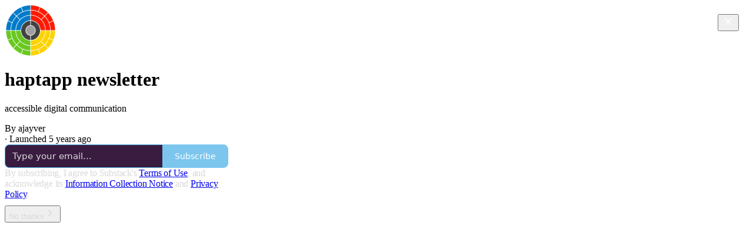

--- FILE ---
content_type: application/javascript
request_url: https://substackcdn.com/bundle/static/js/6424.5c816cdf.js
body_size: 3085
content:
"use strict";(self.webpackChunksubstack=self.webpackChunksubstack||[]).push([["6424"],{75030:function(e,t,n){n.d(t,{A:()=>r});let r={elevatedTheme:"elevatedTheme-fBklGV"}},4392:function(e,t,n){n.d(t,{O:()=>r});let r=(0,n(82776).randomString)()},82260:function(e,t,n){n.d(t,{F:()=>a});var r=n(49807);let i=function(e){let t=arguments.length>1&&void 0!==arguments[1]?arguments[1]:null,n="undefined"!=typeof window&&window._preloads&&window._preloads.pub&&window._preloads.pub.twitter_pixel_id||null;n&&l({p_id:"Twitter",p_user_id:0,txn_id:n,events:JSON.stringify([[e,t]]),tw_sale_amount:(null==t?void 0:t.value)||0,tw_order_quantity:(null==t?void 0:t.num_items)||0,tw_iframe_status:0,tw_document_href:document.location.href})},l=e=>{new Image().src="https://t.co/i/adsct?".concat((0,r.BpC)(e)),new Image().src="https://analytics.twitter.com/i/adsct?".concat((0,r.BpC)(e))},a=function(e){let{quantity:t,price:n}=arguments.length>1&&void 0!==arguments[1]?arguments[1]:{};if("purchase"===e){let e="undefined"!=typeof window&&window._preloads&&window._preloads.publicationSettings&&window._preloads.publicationSettings.twitter_pixel_subscribe_event_id||null;e&&"function"==typeof window.twq&&window.twq("event",e),i("purchase",{num_items:t,value:n})}else if("signup"===e){let e="undefined"!=typeof window&&window._preloads&&window._preloads.publicationSettings&&window._preloads.publicationSettings.twitter_pixel_signup_event_id||null;e&&"function"==typeof window.twq&&window.twq("event",e),i("signup")}else i("pageview")}},12501:function(e,t,n){n.d(t,{U1:()=>b,VL:()=>g,lW:()=>h,qK:()=>p,st:()=>_});var r=n(69277),i=n(70408),l=n(32641),a=n(25568),s=n.n(a),o=n(97200),u=n.n(o),d=n(17402),c=n(94729);function p(e,t){let{auto:a,initialResult:o}=arguments.length>2&&void 0!==arguments[2]?arguments[2]:{},[u,p]=(0,d.useState)({result:o||null,isLoading:!!a,hasLoadedOnce:!1,error:null,promise:null}),g=function(){let t=arguments.length>0&&void 0!==arguments[0]?arguments[0]:{};var{abortController:a=new(s())}=t,o=(0,l._)(t,["abortController"]);let u=e((0,i._)((0,r._)({},o),{signal:a.signal})).then(e=>{if(!a.signal.aborted)return p({isLoading:!1,hasLoadedOnce:!0,error:null,result:e,promise:null}),e},e=>{if(!a.signal.aborted)return Promise.all([n.e("551"),n.e("9565")]).then(n.bind(n,35132)).then(t=>{var n,r;let{Sentry:i}=t,l=e instanceof c.fk?{message:e.getMessage(),url:null==(n=e.url)?void 0:n.toString(),body:e.body}:{message:"There was an error fetching a resource"},a=e instanceof c.fk?{pathname:null==(r=e.url)?void 0:r.pathname}:{};e instanceof c.fk&&[404,500].includes(e.response.status)||i.captureException(e,{extra:l,tags:a})}),p(t=>(0,i._)((0,r._)({},t),{isLoading:!1,error:e,result:null,promise:null})),e});return p(e=>(0,i._)((0,r._)({},e),{isLoading:!0,error:null,promise:u})),u};return(0,d.useEffect)(()=>{if(a){let e=new(s());return g({abortController:e}),()=>{e.abort()}}},t||[]),(0,i._)((0,r._)({},u),{refetch:g,setResult:e=>{p(t=>(0,i._)((0,r._)({},t),{error:null,result:e,isLoading:!1,promise:null}))},clearError:()=>{p((0,i._)((0,r._)({},u),{error:null}))}})}function g(e,t){switch(t.type){case"page_reset":var n;if(null==(n=t.payload)?void 0:n.merge)return e.slice(0,1);return[{isLoading:!0,error:null,result:null}];case"page_start":{let n=e.slice(),{page:l,id:a,merge:s}=t.payload,o={result:null,id:a,isLoading:!0,error:null};return n[l]=s?(0,i._)((0,r._)({},o,n[l]),{id:a}):o,n}case"page_load":{let{id:n,result:l}=t.payload;return e.map(e=>e.id===n?(0,i._)((0,r._)({},e),{isLoading:!1,result:l,error:null}):e)}case"page_error":{let{id:n,error:l}=t.payload;return e.map(e=>e.id===n?(0,i._)((0,r._)({},e),{isLoading:!1,result:null,error:l}):e)}}return e}let f=new Map;function _(e){var{pathname:t,auto:n,initialResult:a,deps:s,cacheTtl:o}=e,u=(0,l._)(e,["pathname","auto","initialResult","deps","cacheTtl"]);let d=p(e=>{var{pathname:n}=e,i=(0,l._)(e,["pathname"]);if(!t)throw Error("useFetch requires a pathname");if(o){let e=f.get(t);if(e){let{ts:t,ttl:n,promise:r}=e;if(t+n>Date.now())return r}}let a=(0,c.x6)(null!=n?n:t,(0,r._)({},u,i));return o&&f.set(t,{ts:Date.now(),ttl:o,promise:a}),a},s||[],{auto:n,initialResult:a});return(0,i._)((0,r._)({},d),{setResult:e=>{t&&o&&f.set(t,{ts:Date.now(),ttl:o,promise:Promise.resolve(e)}),d.setResult(e)}})}function b(e){var{pathname:t,auto:n,initialResult:a,deps:o,getPageInit:p,pages:f,dispatch:_}=e,b=(0,l._)(e,["pathname","auto","initialResult","deps","getPageInit","pages","dispatch"]);return function(e,t){var n;let{auto:a,initialResult:o,pages:c,dispatch:p}=arguments.length>2&&void 0!==arguments[2]?arguments[2]:{},[f,_]=(0,d.useReducer)(g,[{result:o||null,isLoading:!!a,error:null}],void 0),b=null!=c?c:f,h=null!=p?p:_,w=function(){let t=arguments.length>0&&void 0!==arguments[0]?arguments[0]:{};var{abortController:n=new(s()),page:i=b.length,merge:a=!1,options:o}=t,d=(0,l._)(t,["abortController","page","merge","options"]);let c=b[i-1],p=u()();return h({type:"page_start",payload:{page:i,id:p,merge:a}}),e({options:(0,r._)({},o,d),signal:n.signal,page:i,lastPage:c}).then(e=>{if(!n.signal.aborted)return h({type:"page_load",payload:{page:i,id:p,result:e}}),e},e=>{if(!n.signal.aborted)return h({type:"page_error",payload:{page:i,id:p,error:e}}),e})},v=function(){let e=arguments.length>0&&void 0!==arguments[0]?arguments[0]:{};var{merge:t=!1}=e,n=(0,l._)(e,["merge"]);return h({type:"page_reset",payload:{merge:t}}),w((0,i._)((0,r._)({},n),{page:0,merge:t}))};(0,d.useEffect)(()=>{if(a){let e=new(s());return v({abortController:e}),()=>{e.abort()}}},t||[]);let m=!1,y=async()=>{if(!m){let e=b[b.length-1];if(!e.isLoading&&!e.error)return m=!0,await w()}},Y=b[b.length-1];return{pages:b,page:b.length,lastPage:Y,fetchMore:y,canFetchMore:Y&&!Y.isLoading&&!Y.error,fetchFirstPage:v,hasLoadedOnce:!!(null==(n=b[0])?void 0:n.result)}}(e=>{let{page:n,lastPage:i,options:l}=e;if(!t)throw Error("useFetch requires a pathname");let a=p({init:(0,r._)({},b,l),page:n,lastPage:i});return(0,c.x6)(t,a)},o||[],{auto:n,initialResult:a,pages:f,dispatch:_})}function h(e,t,n){let r=(0,d.useRef)(null);return(0,d.useCallback)(function(){for(var n=arguments.length,i=Array(n),l=0;l<n;l++)i[l]=arguments[l];clearTimeout(r.current),r.current=setTimeout(()=>e(...i),t)},n)}},34762:function(e,t,n){n.d(t,{q:()=>l});var r=n(4006),i=n(89490);let l=()=>(0,r.Y)(i.az,{height:20})},49095:function(e,t,n){n.r(t),n.d(t,{ProfileRelationshipBadge:()=>y,RelationshipTag:()=>k,UserBadge:()=>Y,UserStatusSymbols:()=>m});var r=n(69277),i=n(70408),l=n(32641),a=n(4006),s=n(32485),o=n.n(s),u=n(84605),d=n(46271),c=n(86500),p=n(89490),g=n(76977),f=n(37598),_=n(81929),b=n(63136),h=n(4257),w=n(62252),v=n(14444);function m(e){var{status:t,tier:n,noRelationshipBadge:s}=e,o=(0,l._)(e,["status","tier","noRelationshipBadge"]);let u=n?{type:"bestseller",tier:n}:null==t?void 0:t.badge,d=s?null:null==t?void 0:t.subscriber;return(0,a.FD)(a.FK,{children:[u&&(0,a.Y)(Y,(0,i._)((0,r._)({},o),{userBadge:u})),u&&d&&" ",d&&(0,a.Y)(L,{inline:o.inline,label:d.label})]})}function y(e){var t;let{profile:n}=e,{iString:r}=(0,u.GO)(),i=(0,d.Jd)();if((null==i?void 0:i.id)===n.id)return null;let l=(null==(t=n.status)?void 0:t.subscriber)?n.status.subscriber.label:n.subscribesToViewerSubdomain?r("Subscribes to you"):n.followsViewer?r("Follows you"):null;return l?(0,a.Y)(L,{label:l}):null}function Y(e){let{className:t,isStatic:n=!1,inline:r=!1,size:i="lg",userBadge:l,userId:s,hideViewProfileButton:u=!1}=e,d=o()(t,r?v.A.inlineContainer:v.A.container);return n?(0,a.Y)(p.az,{className:d,children:(0,a.Y)(h.u,{badge:l,isStatic:n,size:i})}):s?(0,a.Y)(p.az,{className:d,"data-testid":"user-badge",cursor:"pointer",children:(0,a.Y)(w.q,{userId:s,badge:l,hideViewProfileButton:u,children:(0,a.Y)(h.u,{badge:l,size:i})})}):(0,a.Y)(p.az,{className:d,"data-testid":"user-badge",cursor:"pointer",children:(0,a.Y)(f.A,{trigger:(0,a.Y)(p.az,{children:(0,a.Y)(h.u,{badge:l,size:i})}),onOpen:()=>{"bestseller"===l.type&&(0,c.u4)(c.qY.BESTSELLER_INFO_SHOWN,{tier:l.tier,form:"popover",hovered_user_id:s})},children:(0,a.Y)(S,{badge:l})})})}function S(e){let t,{badge:n}=e,{iString:r}=(0,u.GO)(),i=function(e){let{iString:t}=(0,u.GO)();if("bestseller"===e.type)switch(e.tier){case 100:return t("Hundreds of paid subscribers");case 1e3:return t("Thousands of paid subscribers");case 1e4:return t("Tens of thousands of paid subscribers")}else if("vip"===e.type)return t("Verified on an external service");else if("subscriber"===e.type)switch(e.tier){case 1:return t("Paid subscriber to 1+ Substacks");case 5:return t("Paid subscriber to 5+ Substacks");case 10:return t("Paid subscriber to 10+ Substacks")}return t("Unverified user")}(n);return t=r("bestseller"===n.type?"Bestseller":"subscriber"===n.type?"Paid subscriber":"vip"===n.type?"Externally verified":"Unverified user"),(0,a.FD)(g.VP,{alignItems:"center",gap:16,padding:20,children:[(0,a.Y)(h.u,{size:"xl",badge:n}),(0,a.FD)(g.VP,{alignItems:"center",gap:2,children:[(0,a.Y)(b.EY.H4,{children:t}),(0,a.Y)(b.EY.B4,{align:"center",color:"secondary",children:i})]})]})}function L(e){let{label:t,inline:n}=e;return(0,a.Y)("div",{className:n?v.A.inlineContainer:v.A.container,children:(0,a.Y)(_.vw,{priority:"secondary",children:t})})}let k=(0,p.I4)({sizing:"border-box",display:"inline-flex",alignSelf:"center",height:20,paddingX:6,paddingY:2,gap:4,font:"text",fontSize:11,fontWeight:"medium",alignItems:"center",bg:"secondary",color:"secondary",radius:"xs"})}}]);